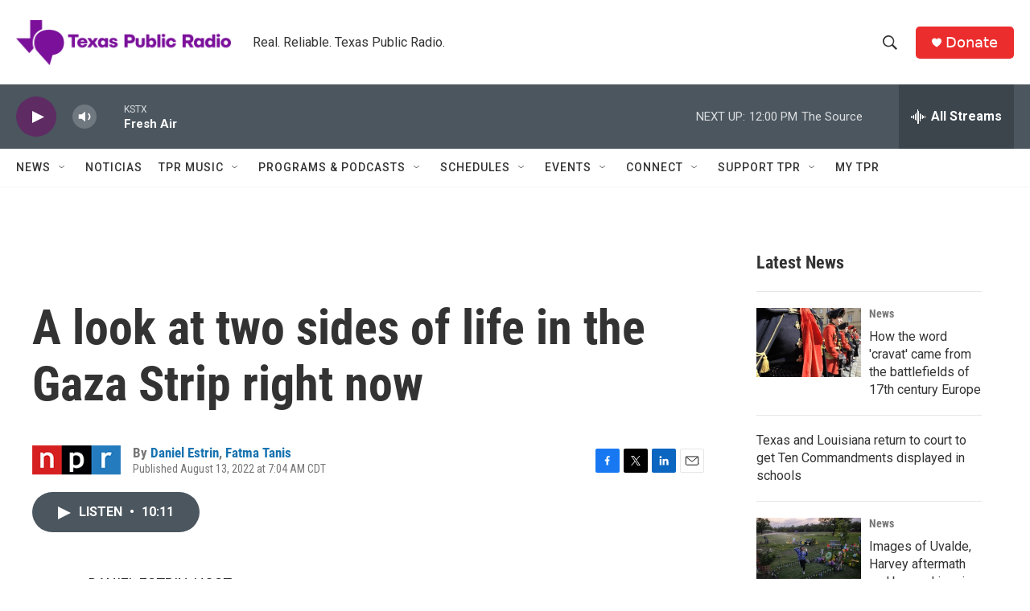

--- FILE ---
content_type: text/html; charset=utf-8
request_url: https://www.google.com/recaptcha/api2/aframe
body_size: 267
content:
<!DOCTYPE HTML><html><head><meta http-equiv="content-type" content="text/html; charset=UTF-8"></head><body><script nonce="tlkX8RFcNk-qJhKuzAam4A">/** Anti-fraud and anti-abuse applications only. See google.com/recaptcha */ try{var clients={'sodar':'https://pagead2.googlesyndication.com/pagead/sodar?'};window.addEventListener("message",function(a){try{if(a.source===window.parent){var b=JSON.parse(a.data);var c=clients[b['id']];if(c){var d=document.createElement('img');d.src=c+b['params']+'&rc='+(localStorage.getItem("rc::a")?sessionStorage.getItem("rc::b"):"");window.document.body.appendChild(d);sessionStorage.setItem("rc::e",parseInt(sessionStorage.getItem("rc::e")||0)+1);localStorage.setItem("rc::h",'1769016337712');}}}catch(b){}});window.parent.postMessage("_grecaptcha_ready", "*");}catch(b){}</script></body></html>